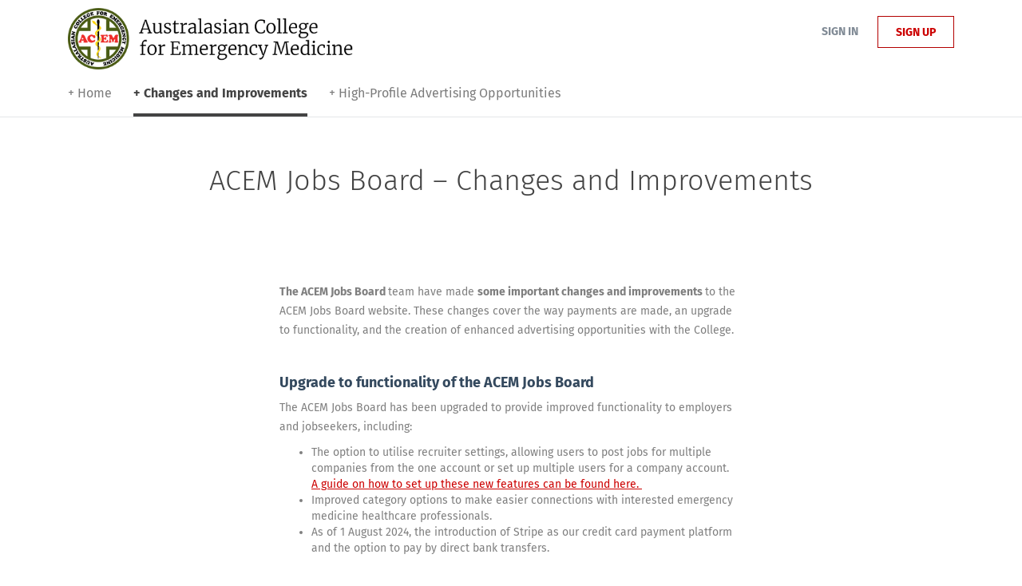

--- FILE ---
content_type: text/html;charset=utf-8
request_url: https://jobs.acem.org.au/acem-jobs-board-changes-and-improvements/
body_size: 6053
content:
<!DOCTYPE html>
<html lang="en">
<head>
	<meta charset="utf-8">
	<meta http-equiv="X-UA-Compatible" content="IE=edge">
	<meta name="viewport" content="width=device-width, initial-scale=1">
	<!-- The above 3 meta tags *must* come first in the head; any other head content must come *after* these tags -->

	<meta name="keywords" content="">
	<meta name="description" content="">
	<meta name="viewport" content="width=device-width, height=device-height,
                                   initial-scale=1.0, maximum-scale=1.0,
                                   target-densityDpi=device-dpi">
	<link rel="alternate" type="application/rss+xml" title="Jobs" href="https://jobs.acem.org.au/rss/">

	<title>ACEM Jobs Board – Changes and Improvements | ACEM Jobs</title>

	<link href="https://cdn.smartjobboard.com/2025.09/templates/BreezeDND/assets/styles.css" rel="stylesheet">

	<link href="https://jobs.acem.org.au/templates/BreezeDND/assets/style/styles.css?v=1768964517.0309" rel="stylesheet" id="styles">

	<link rel="icon" href="https://jobs.acem.org.au/templates/BreezeDND/assets/images/favicon.ico" type="image/x-icon" />
<link href="https://cdn.smartjobboard.com/fonts/fira-sans/style.css" rel="stylesheet" type="text/css" media="print" onload="this.media='all'; this.onload=null;">
<link href="https://cdn.smartjobboard.com/fonts/fira-sans/style.css" rel="stylesheet" type="text/css" media="print" onload="this.media='all'; this.onload=null;">
<meta property="og:type" content="website" />
<meta property="og:site_name" content="ACEM Jobs" />
<meta property="og:url" content="https://jobs.acem.org.au/acem-jobs-board-changes-and-improvements/" />
<meta property="og:title" content="ACEM Jobs Board – Changes and Improvements | ACEM Jobs" />
<meta property="og:description" content="" />
<meta property="og:image" content="https://jobs.acem.org.au/templates/BreezeDND/assets/images/ACEM_Tagline_Landscape_Merriweather%400%2C3x.png" />
<meta name="twitter:image" content="https://jobs.acem.org.au/templates/BreezeDND/assets/images/ACEM_Tagline_Landscape_Merriweather%400%2C3x.png">
<script type="application/ld+json">{"@context":"https:\/\/schema.org","@type":"WebSite","url":"https:\/\/jobs.acem.org.au","image":"https:\/\/jobs.acem.org.au\/templates\/BreezeDND\/assets\/images\/ACEM_Tagline_Landscape_Merriweather%400%2C3x.png","description":"JOBs for emergency medicine physicians in hospitals. \r\n\r\nThe ACEM Jobs Board is a dedicated website for advertising emergency medicine career opportunities which has over 9500+ job views per month.\r\n\r\nIt is used by members and trainees looking to take the next step in their career and is regularly promoted via several ACEM communications channels including eDMs, social media and features on our ACEM website homepage.\r\n\r\nAdvertisers can simply create an employer profile\u202f and submit job advertisements with all the details about the position, via the 'Jobs Postings' tab. The job advertisement will then be reviewed by the College, to make sure the appropriate category (commercial, not-for-profit or STP) has been selected before being approved and activated to appear on the website. \u202fSee how your job appears here.\r\n\r\nJob advertisements can be purchased in monthly increments and will appear on the \u202fACEM Jobs Board, and are additionally advertised in all the ACEM eDM newsletters. Prices for standard placement advertising can be accessed via your ACEM Jobs Board account.","keywords":"emergency medicine career opportunities FACEM hospital emergency department","name":"ACEM Jobs","potentialAction":{"@type":"SearchAction","target":"https:\/\/jobs.acem.org.au\/jobs\/?q={q}","query-input":"required name=q"}}</script>
            <!-- Global Site Tag (gtag.js) - Google Analytics -->
        <script async src="https://www.googletagmanager.com/gtag/js?id=UA-110320771-1"></script>
        <script>
            window.dataLayer = window.dataLayer || [];
            function gtag(){ dataLayer.push(arguments); }
            gtag('js', new Date());
                                        gtag('config', 'UA-110320771-1', {
                    'anonymize_ip': true,
                    'dimension1': 'acemjobs.mysmartjobboard.com',
                    'dimension2': 'BreezeDND'
                });
                    </script>
            <script>
    </script>

<script>
window.dataLayer = window.dataLayer || [];
window.dataLayer.push({
    "logged_in": "no",
    "site_name": "jobs.acem.org.au",
    "page_name": "ACEM Jobs Board \u2013 Changes and Improvements",
    "page_type": "custom_page"
});</script>	<style type="text/css">td.status--unpaid {
    visibility: hidden;
}
td.status--paid {
    visibility: hidden;
}

@media (max-width: 767px){
.banner--bottom, .banner--top {display: contents;}
}</style>
	
</head>
<body>
	<nav class="navbar navbar-default">
	<div class="container container-fluid">
		<div class="logo navbar-header">
			<a class="logo__text navbar-brand" href="https://jobs.acem.org.au">
				<img src="https://jobs.acem.org.au/templates/BreezeDND/assets/images/ACEM_Tagline_Landscape_Merriweather%400%2C3x.png" alt="ACEM Jobs" />
			</a>
		</div>
		<div class="burger-button__wrapper burger-button__wrapper__js visible-sm visible-xs"
			 data-target="#navbar-collapse" data-toggle="collapse">
			<a href="#" aria-label="Navigation Menu"><div class="burger-button"></div></a>
		</div>
		<div class="collapse navbar-collapse" id="navbar-collapse">
			<div class="visible-sm visible-xs">
													<ul class="nav navbar-nav navbar-left">
            <li class="navbar__item ">
            <a class="navbar__link" href="https://jobs.acem.org.au" ><span>+ Home</span></a>
                    </li>
            <li class="navbar__item active">
            <a class="navbar__link" href="/acem-jobs-board-changes-and-improvements/" ><span>+ Changes and Improvements</span></a>
                    </li>
            <li class="navbar__item ">
            <a class="navbar__link" href="/job-advertising-special-placement-trial/" ><span>+ High-Profile Advertising Opportunities</span></a>
                    </li>
    </ul>


				
			</div>
			<ul class="nav navbar-nav navbar-right">
									<li class="navbar__item navbar__item ">
						<a class="navbar__link navbar__login" href="https://jobs.acem.org.au/login/">Sign in</a>
					</li>
					<li class="navbar__item navbar__item__filled"><a class="navbar__link  btn__blue" href="https://jobs.acem.org.au/registration/">Sign up</a></li>
							</ul>
			<div class="visible-md visible-lg">
									<ul class="nav navbar-nav navbar-left">
            <li class="navbar__item ">
            <a class="navbar__link" href="https://jobs.acem.org.au" ><span>+ Home</span></a>
                    </li>
            <li class="navbar__item active">
            <a class="navbar__link" href="/acem-jobs-board-changes-and-improvements/" ><span>+ Changes and Improvements</span></a>
                    </li>
            <li class="navbar__item ">
            <a class="navbar__link" href="/job-advertising-special-placement-trial/" ><span>+ High-Profile Advertising Opportunities</span></a>
                    </li>
    </ul>


				
			</div>
		</div>
	</div>
</nav>

<div id="apply-modal" class="modal fade" tabindex="-1">
	<div class="modal-dialog">
		<div class="modal-content">
			<div class="modal-header">
				<button type="button" class="close" data-dismiss="modal" aria-label="Close"></button>
				<h4 class="modal-title"></h4>
			</div>
			<div class="modal-body">
			</div>
		</div>
	</div>
</div>


	<div id="loading"></div>

	<div class="modal fade" id="message-modal" tabindex="-1" role="dialog" aria-labelledby="message-modal-label">
		<div class="modal-dialog" role="document">
			<div class="modal-content">
				<div class="modal-header">
					<button type="button" class="close" data-dismiss="modal" aria-label="Close"></button>
					<h4 class="modal-title" id="message-modal-label">Modal title</h4>
				</div>
				<div class="modal-body">

				</div>
				<div class="modal-footer">
					<button type="button" class="btn btn-default" data-dismiss="modal">Close</button>
				</div>
			</div>
		</div>
	</div>

	<div class="flash-messages">
		                
	</div>

    
	<div class="page-row page-row-expanded static-pages__wrapper">
    <div class="container container--small">
        <h1 class="title__primary title__centered static-content__title">ACEM Jobs Board – Changes and Improvements</h1>
    </div>

    

            <div class="container">
            <div class="static-pages content-text">
                <table border="0" width="100%" cellspacing="0" cellpadding="0">
<tbody>
<tr>
<td id="templateHeader" valign="top">
<table border="0" width="100%" cellspacing="0" cellpadding="0">
<tbody>
<tr>
<td valign="top">
<table border="0" width="100%" cellspacing="0" cellpadding="0" align="left">
<tbody>
<tr>
<td valign="top">
<p><img src="https://mcusercontent.com/484ed268570f2f331ccf586de/images/13be2574-ef1b-22d7-f51c-bbd5cabdb06c.png" alt="" width="564" align="center"></p>
</td>
</tr>
</tbody>
</table>
</td>
</tr>
</tbody>
</table>
</td>
</tr>
<tr>
<td id="templateBody" valign="top">
<table border="0" width="100%" cellspacing="0" cellpadding="0">
<tbody>
<tr>
<td valign="top">
<table style="width: 100.177%; height: 569px;" border="0" width="100%" cellspacing="0" cellpadding="0" align="left">
<tbody>
<tr style="height: 569px;">
<td style="width: 100%; height: 569px;" valign="top">
<p>&nbsp;</p>
<p><strong>The ACEM Jobs Board </strong>team have made&nbsp;<strong>some important changes and improvements&nbsp;</strong>to the ACEM Jobs Board website. These changes cover the way payments are made, an upgrade to functionality, and the creation of enhanced advertising opportunities with the College.<o:p></o:p></p>
<p>&nbsp;</p>
<h4><span style="color: rgb(52, 73, 94);"><strong>Upgrade to functionality of the ACEM Jobs Board&nbsp;</strong></span><o:p></o:p></h4>
<p>The ACEM Jobs Board has been upgraded to provide improved functionality to employers and jobseekers, including:<o:p></o:p></p>
<ul type="disc">
<li>The option to utilise recruiter settings, allowing users to post jobs for multiple companies from the one account or set up multiple users for a company account. <br><a href="https://jobs.acem.org.au/post-jobs-for-multiple-clients-via-one-account-and-multiple-users-access/">A guide on how to set up these new features can be found here.&nbsp;</a><o:p></o:p></li>
<li>Improved category options to make easier connections with interested emergency medicine healthcare professionals.<o:p></o:p></li>
<li>As of 1 August 2024, the introduction of Stripe as our credit card payment platform and the option to pay by direct bank transfers.&nbsp;<o:p></o:p></li>
</ul>
<h4>&nbsp;<br><span style="color: rgb(52, 73, 94);"><strong>Featured advertising opportunities</strong></span></h4>
<p><a href="https://jobs.acem.org.au/job-advertising-special-placement-trial/">Find out more about the new high-profile advertising options here</a><o:p></o:p></p>
<h4><br><span style="color: rgb(52, 73, 94);"><strong>Change of payment process</strong></span></h4>
<p>From 1 August 2024 the College switched over to a payment before posting process via Stripe Credit Card or Bank Transfer. This was done to streamline the payment process for advertisers and relieve the administrative burden on the College from non-payment of invoices.<br><br></p>
<h4><o:p></o:p><span style="color: rgb(52, 73, 94);"><strong>Rate increase reminder</strong></span></h4>
<p>On 30 July 2024, ACEM Jobs Board advertising rates increased by 10 per cent. <a id="menuram8" title="https://jobs.acem.org.au/employer-products/" href="https://jobs.acem.org.au/employer-products/" target="_blank" rel="noreferrer noopener" aria-label="Link More details here">More details here</a></p>
<p>&nbsp;<br>If you have any further questions, please email&nbsp;<a title="mailto:acemjobs@acem.org.au" href="/cdn-cgi/l/email-protection#2e4f4d4b4344414c5d6e4f4d4b4300415c49004f5b"><span class="__cf_email__" data-cfemail="08696b6d6562676a7b48696b6d6526677a6f26697d">[email&#160;protected]</span></a><br><o:p></o:p></p>
</td>
</tr>
</tbody>
</table>
</td>
</tr>
</tbody>
</table>
</td>
</tr>
</tbody>
</table>
            </div>
        </div>
    
    
    

</div>



	<div class="page-row hidden-print">
            <div class="banner banner--bottom ">
            <a href="https://jobs.acem.org.au/job-advertising-special-placement-trial/" target="_blank"><img src="https://jobs.acem.org.au/files/banners/Jobs%20Board%20Banner%20Banner%20AD%20BOTTOM%20728x90%207.png" /></a>
        </div>
    
    <div class="widgets__container editable-only     " data-name="footer">
            <div class="section" data-type="footer" data-name="Footer" >
    <footer class="footer">
        <div class="container">
                        <p>ACEM acknowledges and pays respect to the Traditional Custodians of the lands across Australia on which our members live and work, and to their Elders, past, present and future. We pay respect to the Wurundjeri people of the Kulin Nation as the Traditional Custodians of the land on which ACEM's office stands.&nbsp;<br /><br />ACEM acknowledges Māori as tangata whenua and Treaty of Waitangi partners in Aotearoa New Zealand.</p>        </div>
    </footer>
</div>

    </div>



</div>


	<script data-cfasync="false" src="/cdn-cgi/scripts/5c5dd728/cloudflare-static/email-decode.min.js"></script><script src="https://cdn.smartjobboard.com/2025.09/templates/BreezeDND/assets/scripts.js"></script>
	<script>
		document.addEventListener("touchstart", function() { }, false);

		// Set global javascript value for page
		window.SJB_GlobalSiteUrl = 'https://jobs.acem.org.au';
		window.SJB_UserSiteUrl   = 'https://jobs.acem.org.au';

		function message(title, content) {
			var modal = $('#message-modal');
			modal.find('.modal-title').html(title);
			modal.find('.modal-body').html(content);
			modal.modal('show');
		}

		$(document).ready(function() {
			$('table').each(function() {
				$(this).wrap('<div class="table-responsive"/>')
			});
		});
	</script>

	<script src="https://jobs.acem.org.au/system/ext/jquery/bootstrap-datepicker/bootstrap-datepicker.min.js"></script>
	<script src="https://jobs.acem.org.au/system/ext/jquery/bootstrap-datepicker/i18n/bootstrap-datepicker.en.min.js?v=2025.09"></script>

	 <meta name="csrf-token" content="">                 <script>
                    $(document).ready(function() {
                        var recaptchaStarted = false;
                        function recaptchaLoad () {
                            if (!recaptchaStarted) {
                                recaptchaStarted = true;
                                $('body').append('<scr' + 'ipt src="https://www.google.com/recaptcha/api.js?onload=recaptchaOnLoad&render=explicit" async defer></scr' + 'ipt>')
                                $(window).off('scroll', recaptchaLoad);
                            }
                        }
                        $('.with-captcha :submit').each(function() {
                            if (!$(this).prop('disabled')) {
                                $(this).prop('disabled', true);
                                $(this).data('pre-captcha-disabled', true);
                            }
                        });
                        $('.with-captcha :input').keydown(recaptchaLoad);
                        setTimeout(recaptchaLoad, 5000);
                        $(window).on('scroll', recaptchaLoad);
                    });
                </script>            <script>
                var recaptchaLoaded = false;
                function recaptchaOnLoad() {
                    if (typeof captchaCompleted != 'undefined') {
                        return;
                    }
                    recaptchaLoaded = true;
                    $('.with-captcha').each(function() {
                        var form = $(this);
                        if (form.data('captcha-inited')) {
                            return true;
                        }
                        form.data('captcha-inited', true);
                        var recaptcha = $('<div class="recaptcha-container form-group"></div>');
                        form.find('input[type="submit"]')
                            .after(recaptcha);
                        recaptcha.uniqueId();
                        var id = grecaptcha.render(recaptcha.attr('id'), {
                            'sitekey': '6LcKwyAUAAAAANWAgSImC3RWxGe4Dz0A2qeuwwl3',
                            'size': 'invisible',
                            'badge': 'inline',
                            'hl': 'en',
                            'callback': function() {
                                form.data('captcha-triggered', true);
                                form.submit();
                            }
                        });
                
                        form.submit(function(e) {
                            if (!$(this).data('captcha-triggered')) {
                                e.preventDefault();
                                e.stopImmediatePropagation();
                                grecaptcha.execute(id);
                            }
                        });
                
                        var handlers = $._data(this, 'events')['submit'];
                        // take out the handler we just inserted from the end
                        var handler = handlers.pop();
                        // move it at the beginning
                        handlers.splice(0, 0, handler);
                        
                        $('.with-captcha :submit').each(function() {
                            if ($(this).prop('disabled') && $(this).data('pre-captcha-disabled')) {
                                $(this).prop('disabled', false);
                            }
                        });
                    });
                }
                
                function newRecaptchaForm() {
                    if (recaptchaLoaded) { // preventing node inserted before recaptcha load
                        recaptchaOnLoad();
                    }
                }
                const observer = new MutationObserver(newRecaptchaForm);
                observer.observe($('body').get(0), { childList: true, subtree: true });
            </script>     <script>
        $('.navbar__link').on('touchstart focus', function () {
            var i = $(this).parents('.navbar__item');
            var result = !(i.is('.dropdown') && !$(this).is('.hover')) || $(document).width() < 993;
            $('.navbar__link.hover').removeClass('hover');
            i.find('.navbar__link').addClass('hover');
            return result;
        });

        $(document).on('click', function (e) {
            var dropdown = $('.navbar__link.hover').closest('.navbar__item');

            if (!dropdown.is(e.target) && dropdown.has(e.target).length === 0) {
                dropdown.find('.navbar__link.hover').removeClass('hover');
            }
        });
    </script>
 	<script>
		$("#apply-modal")
			.on('show.bs.modal', function(event) {
				if (!$(event.target).is('#apply-modal')) return;
				var button = $(event.relatedTarget);
				var titleData = button.data('title');
				var self = $(this);
				var updateTiny = typeof tinyconfig != 'undefined';
				self.find('.modal-title').text(titleData);
				if (button.data('applied')) {
					self.find('.modal-body').html('<p class="alert alert-danger">' + "You already applied to this job" + '</p>');
					return;
				}
				$.get(button.data('href'), function(data) {
					if (typeof data == 'object') {
						window.location.href = data.redirect;
						return;
					}
					self.find('.modal-body').html(data);
					self.find('.form-control').first().focus().select();
					if (updateTiny) {
						setTimeout(function () {
							tinymce.remove();
							tinymce.init(tinyconfig);
						}, 0);
					}
				});
			})
			.on('shown.bs.modal', function() {
				$(this).find('.form-control').first().focus().select();
			});
	</script>
 
    
<script defer src="https://static.cloudflareinsights.com/beacon.min.js/vcd15cbe7772f49c399c6a5babf22c1241717689176015" integrity="sha512-ZpsOmlRQV6y907TI0dKBHq9Md29nnaEIPlkf84rnaERnq6zvWvPUqr2ft8M1aS28oN72PdrCzSjY4U6VaAw1EQ==" data-cf-beacon='{"version":"2024.11.0","token":"a2e604746dfa439797751b19b2121dd6","server_timing":{"name":{"cfCacheStatus":true,"cfEdge":true,"cfExtPri":true,"cfL4":true,"cfOrigin":true,"cfSpeedBrain":true},"location_startswith":null}}' crossorigin="anonymous"></script>
</body>
</html>